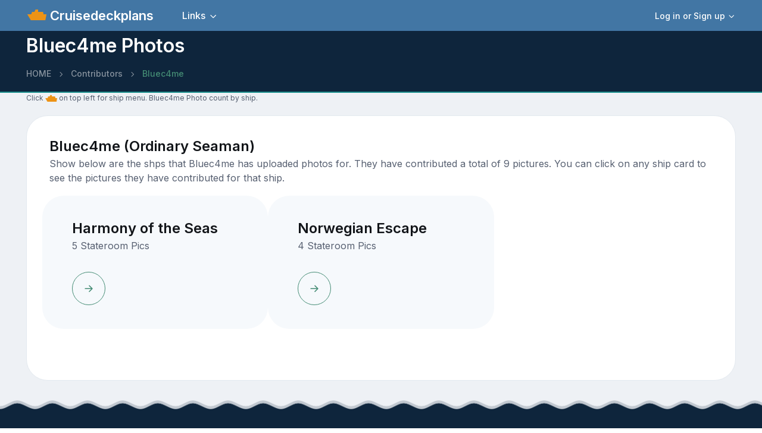

--- FILE ---
content_type: text/html; charset=UTF-8
request_url: https://www.cruisedeckplans.com/ships/contributor-home.php?c=Bluec4me
body_size: 6593
content:
<!DOCTYPE html>
<html lang="en">

<head>
<!-- Google tag (gtag.js) -->
<script async src="https://www.googletagmanager.com/gtag/js?id=G-BTP8HXJ5C2"></script>
<script>
  window.dataLayer = window.dataLayer || [];
  function gtag(){dataLayer.push(arguments);}
  gtag('js', new Date());

  gtag('config', 'G-BTP8HXJ5C2');
</script><!-- member no ad script -->
<script async src="https://cdn.fuseplatform.net/publift/tags/2/3740/fuse.js"></script>
<meta charset="utf-8">
<title>Bluec4me Photos</title>
<!-- SEO Meta Tags-->
<meta content="Photos contributed to Cruisedeckplans.com by Bluec4me" name="description" />
<link rel="canonical" href="https://www.cruisedeckplans.com/ships/contributor-home.php?c=Bluec4me"/>
<meta content="Steve Millay" name="author">
<!-- Viewport-->
<meta content="width=device-width, initial-scale=1" name="viewport">
<!-- Favicon and Touch Icons-->
<link href="../assets/favicon/favicon.ico" rel="icon" sizes="32x32" type="image/png">
<meta content="white" name="theme-color">
<!-- Theme mode-->
<script>
      let mode = window.localStorage.getItem('mode'),
          root = document.getElementsByTagName('html')[0];
      if (mode !== undefined && mode === 'dark') {
        root.classList.add('dark-mode');
      } else {
        root.classList.remove('dark-mode');
      }
</script><!-- BEGIN PAGE LEVEL STYLES --><!-- Import Google Font-->
<link href="https://fonts.googleapis.com" rel="preconnect">
<link crossorigin="" href="https://fonts.gstatic.com" rel="preconnect">
<link id="google-font" href="https://fonts.googleapis.com/css2?family=Inter:wght@400;500;600;700;800&amp;display=swap" rel="stylesheet">
<!-- Vendor styles-->
<link href="../assets/vendor/swiper/swiper-bundle.min.css" media="screen" rel="stylesheet" />
<link href="../assets/vendor/lightgallery/css/lightgallery-bundle.min.css" media="screen" rel="stylesheet" />
<!-- Main Theme Styles + Bootstrap-->
<link href="../assets/css/theme2.min.css" media="screen" rel="stylesheet">
<link href="../assets/css/custom.css" media="screen" rel="stylesheet">
<link rel="stylesheet" href="../assets/bootstrap-icons/font/bootstrap-icons.css">

</head>
<!-- Body-->
<body>
<!-- Page wrapper-->
    <main class="page-wrapper">
      <div>
		  <!-- Header/Navbar --><header class="navbar navbar-expand-lg fixed-top" style="background-color: #4276A4">
	<div class="container">
		<img width="32px" height="32px" alt="ship menu" data-bs-target="#offcanvasship" data-bs-toggle="offcanvas" src="../assets/img/menu3.png" title="Ship Menu">
		<a class="navbar-brand pe-sm-3" href="index.php">&nbsp;Cruisedeckplans</a>
		<!-- User signed in state. Account dropdown on screens > 576px-->		<div class="dropdown nav d-none d-sm-block order-lg-3">
			<a aria-expanded="false" class="nav-link d-flex align-items-center p-0" data-bs-toggle="dropdown" href="#">
			<div class="ps-2">
				<div class="fs-sm dropdown-toggle">
					Log in or Sign up</div>
			</div>
			</a>
			<div class="dropdown-menu dropdown-menu-end my-1" style="padding: 5px">
				<a class="dropdown-item" href="signin.php">
				<i class="ai-login fs-lg opacity-70 me-2"></i>Log in</a>
				<a class="dropdown-item" href="signup.php">
				<i class="ai-login fs-lg opacity-70 me-2"></i>Sign Up</a>
				<div class="dropdown-divider">
				</div>
				<div class="form-check form-switch mode-switch order-lg-2 me-3 me-lg-4 ms-auto" data-bs-toggle="mode">
&nbsp;&nbsp;&nbsp;&nbsp;
					<input id="theme-mode" class="form-check-input" type="checkbox">
					<label class="form-check-label" for="theme-mode">
					<i class="ai-sun fs-lg"></i></label>
					<label class="form-check-label" for="theme-mode">
					<i class="ai-moon fs-lg"></i></label></div>
			</div>
		</div>
		            <button class="navbar-toggler ms-sm-3" type="button" data-bs-toggle="collapse" data-bs-target="#navbarNav"><span class="navbar-toggler-icon"></span></button>
            <nav class="collapse navbar-collapse" id="navbarNav">
              <ul class="navbar-nav navbar-nav-scroll me-auto" style="--ar-scroll-height: 520px;">
				<li class="nav-item dropdown">
				<a aria-expanded="false" class="nav-link dropdown-toggle" data-bs-auto-close="outside" data-bs-toggle="dropdown" href="#">
				Links</a>
				<ul class="dropdown-menu">
					<li><a class="dropdown-item" href="contributor-all.php">Contributors photo pages</a></li>
					<li><a class="dropdown-item" href="nclcabins.php">NCL Staterooms</a></li>
					<li><a class="dropdown-item" href="allships.php">Master ship list</a></li>
					<li><a class="dropdown-item" href="memorylane.php">Old ships</a></li>
					<li><a class="dropdown-item" href="compare.php">Compare Staterooms</a></li>
					<li><a class="dropdown-item" href="compare-ships.php">Compare Ships</a></li>
					<li><a class="dropdown-item" href="blog-home.php">Blogs</a></li>
					<li><a class="dropdown-item" href="contact.php">Contact</a></li>
					<li><a class="dropdown-item" href="about.php">Privacy and Terms</a></li>
					<li><a class="dropdown-item" href="upload-cabin-pics.php">Upload 
					Pictures/Videos</a></li>
					<li><a rel="nofollow" class="dropdown-item" href="../DP/member/">Old Member Site</a></li>
				</ul>
				</li>
								<!-- User signed in state. Account dropdown on screens < 576px-->
				<li class="nav-item dropdown d-sm-none border-top mt-2 pt-2">
				<a aria-expanded="false" class="nav-link" data-bs-toggle="dropdown" href="#">
				<div class="ps-2">
					<div class="fs-sm dropdown-toggle">
						Login or Signup</div>
				</div>
				</a>
				<div class="dropdown-menu">
					<a class="dropdown-item" href="signin.php">Login</a>
					<a class="dropdown-item" href="signup.php">Sign Up</a>
				</div>
				</li>
							</ul>
		</nav>
	</div>
</header>
</div>
<!-- Page content-->
<section class="bg-dark position-relative pt-5" style="border-bottom: 2px; border-bottom-color: #1A8E8C; border-bottom-style: solid">
	<div class="d-none d-dark-mode-block position-absolute top-0 start-0 w-100 h-100" style="background-color: rgba(255,255,255, .02)">
	</div>
	<div class="container dark-mode position-relative zindex-2 pt-2 mb-1 mb-sm-1">
		<div class="row pb-0 mb-sm-0 mb-0">
			<div class="col-lg-10 col-xl-9">
				<h2 class="display6 pb-0 pb-sm-0">Bluec4me Photos</h2>
				<!-- Breadcrumb-->
				<nav aria-label="breadcrumb">
					<ol class="pt-0 pb-0 breadcrumb">
						<li class="breadcrumb-item"><a href="index.php">HOME</a></li>
						<li class="breadcrumb-item"><a href="contributor-all.php">Contributors</a></li>
						<li aria-current="page" class="breadcrumb-item active">Bluec4me</li>
					</ol>
				</nav>
			</div>
		</div>
	</div>
</section>
<section class="container">
	<p class="fs-xs">Click <img alt="ship icon" height="20" src="../assets/img/menu3.png" width="20"> on top left for ship menu. Bluec4me Photo count by ship.</p>
</section>
<!-- Portal form-->
<section class="container">
	<div class="card">
		<div class="card-body">
			<h4 class="card-title">Bluec4me&nbsp;(Ordinary Seaman)</h4>
			<p>Show below are the shps that Bluec4me has uploaded photos for.  They have contributed a total of 9 pictures.  
									You can click on any ship card to 
			see the pictures they have contributed for that ship.</p>
<div class="row row-cols-1 row-cols-sm-2 row-cols-lg-3 g-4 pb-sm-3 pb-md-4 pb-xl-5">



<!--ship-->
<a class="card card-hover-primary bg-secondary border-0 h-100 text-decoration-none" href="contributor-album.php?c=Bluec4me&ship=Harmony of the Seas">
<div class="card-body pb-0">
	<h3 class="h4 card-title mt-0">Harmony of the Seas</h3>
	<p class="card-text">5 Stateroom Pics</p>
</div>
<div class="card-footer border-0 py-3 my-3 mb-sm-4">
	<div class="btn btn-lg btn-icon btn-outline-primary rounded-circle pe-none">
		<i class="ai-arrow-right"></i></div>
</div>
</a>



<!--ship-->
<a class="card card-hover-primary bg-secondary border-0 h-100 text-decoration-none" href="contributor-album.php?c=Bluec4me&ship=Norwegian Escape">
<div class="card-body pb-0">
	<h3 class="h4 card-title mt-0">Norwegian Escape</h3>
	<p class="card-text">4 Stateroom Pics</p>
</div>
<div class="card-footer border-0 py-3 my-3 mb-sm-4">
	<div class="btn btn-lg btn-icon btn-outline-primary rounded-circle pe-none">
		<i class="ai-arrow-right"></i></div>
</div>
</a>


<!--end ship-->	



</div>	
		</div>
	</div>
</section><br><br>		
<!-- Tabs content -->
<!-- end content first section -->
<!-- Services grid-->
<!-- Section -->
    </main>
<!-- Offcanvas Start -->
<!-- Modal markup --><div id="offcanvasship" class="offcanvas offcanvas-start" tabindex="-1">
	<div class="offcanvas-header border-bottom">
		<h5 class="offcanvas-title">Ship Menu</h5>
		<button class="btn-close" data-bs-dismiss="offcanvas" type="button">
		</button></div>
	<div class="offcanvas-body" style="background-color:#4276a4">
		<div class="input-group input-group-lg">
			<form id="shiplookup" action="../">
				<select class="form-select" onchange="window.open(this.options[this.selectedIndex].value,'_top')" style="text-align: left">
				<option value="">Choose a ship...</option>
<option value="Adventure-of-the-Seas">Adventure of the Seas</option>
<option value="Allure-of-the-Seas">Allure of the Seas</option>
<option value="Anthem-of-the-Seas">Anthem of the Seas</option>
<option value="Arcadia">Arcadia</option>
<option value="Arvia">Arvia</option>
<option value="Aurora">Aurora</option>
<option value="Azamara-Journey">Azamara Journey</option>
<option value="Azamara-Onward">Azamara Onward</option>
<option value="Azamara-Pursuit">Azamara Pursuit</option>
<option value="Azamara-Quest">Azamara Quest</option>
<option value="Azura">Azura</option>
<option value="Brilliance-of-the-Seas">Brilliance of the Seas</option>
<option value="Brilliant-Lady">Brilliant Lady</option>
<option value="Britannia">Britannia</option>
<option value="Caribbean-Princess">Caribbean Princess</option>
<option value="Carnival-Adventure">Carnival Adventure</option>
<option value="Carnival-Breeze">Carnival Breeze</option>
<option value="Carnival-Celebration">Carnival Celebration</option>
<option value="Carnival-Conquest">Carnival Conquest</option>
<option value="Carnival-Dream">Carnival Dream</option>
<option value="Carnival-Elation">Carnival Elation</option>
<option value="Carnival-Encounter">Carnival Encounter</option>
<option value="Carnival-Festivale">Carnival Festivale</option>
<option value="Carnival-Firenze">Carnival Firenze</option>
<option value="Carnival-Freedom">Carnival Freedom</option>
<option value="Carnival-Glory">Carnival Glory</option>
<option value="Carnival-Horizon">Carnival Horizon</option>
<option value="Carnival-Jubilee">Carnival Jubilee</option>
<option value="Carnival-Legend">Carnival Legend</option>
<option value="Carnival-Liberty">Carnival Liberty</option>
<option value="Carnival-Luminosa">Carnival Luminosa</option>
<option value="Carnival-Magic">Carnival Magic</option>
<option value="Carnival-Mardi-Gras">Carnival Mardi Gras</option>
<option value="Carnival-Miracle">Carnival Miracle</option>
<option value="Carnival-Panorama">Carnival Panorama</option>
<option value="Carnival-Paradise">Carnival Paradise</option>
<option value="Carnival-Pride">Carnival Pride</option>
<option value="Carnival-Radiance">Carnival Radiance</option>
<option value="Carnival-Spirit">Carnival Spirit</option>
<option value="Carnival-Splendor">Carnival Splendor</option>
<option value="Carnival-Sunrise">Carnival Sunrise</option>
<option value="Carnival-Sunshine">Carnival Sunshine</option>
<option value="Carnival-Valor">Carnival Valor</option>
<option value="Carnival-Venezia">Carnival Venezia</option>
<option value="Carnival-Vista">Carnival Vista</option>
<option value="Celebrity-Apex">Celebrity Apex</option>
<option value="Celebrity-Ascent">Celebrity Ascent</option>
<option value="Celebrity-Beyond">Celebrity Beyond</option>
<option value="Celebrity-Constellation">Celebrity Constellation</option>
<option value="Celebrity-Eclipse">Celebrity Eclipse</option>
<option value="Celebrity-Edge">Celebrity Edge</option>
<option value="Celebrity-Equinox">Celebrity Equinox</option>
<option value="Celebrity-Flora">Celebrity Flora</option>
<option value="Celebrity-Infinity">Celebrity Infinity</option>
<option value="Celebrity-Millennium">Celebrity Millennium</option>
<option value="Celebrity-Reflection">Celebrity Reflection</option>
<option value="Celebrity-Silhouette">Celebrity Silhouette</option>
<option value="Celebrity-Solstice">Celebrity Solstice</option>
<option value="Celebrity-Summit">Celebrity Summit</option>
<option value="Celebrity-Xcel">Celebrity Xcel</option>
<option value="Celebrity-Xperience">Celebrity Xperience</option>
<option value="Coral-Princess">Coral Princess</option>
<option value="Costa-Deliziosa">Costa Deliziosa</option>
<option value="Costa-Diadema">Costa Diadema</option>
<option value="Costa-Fascinosa">Costa Fascinosa</option>
<option value="Costa-Favolosa">Costa Favolosa</option>
<option value="Costa-Fortuna">Costa Fortuna</option>
<option value="Costa-Pacifica">Costa Pacifica</option>
<option value="Costa-Serena">Costa Serena</option>
<option value="Costa-Smeralda">Costa Smeralda</option>
<option value="Costa-Toscana">Costa Toscana</option>
<option value="Crown-Princess">Crown Princess</option>
<option value="Crystal-Serenity">Crystal Serenity</option>
<option value="Crystal-Symphony">Crystal Symphony</option>
<option value="Diamond-Princess">Diamond Princess</option>
<option value="Discovery-Princess">Discovery Princess</option>
<option value="Disney-Adventure">Disney Adventure</option>
<option value="Disney-Destiny">Disney Destiny</option>
<option value="Disney-Dream">Disney Dream</option>
<option value="Disney-Fantasy">Disney Fantasy</option>
<option value="Disney-Magic">Disney Magic</option>
<option value="Disney-Treasure">Disney Treasure</option>
<option value="Disney-Wish">Disney Wish</option>
<option value="Disney-Wonder">Disney Wonder</option>
<option value="Emerald-Princess">Emerald Princess</option>
<option value="Enchanted-Princess">Enchanted Princess</option>
<option value="Enchantment-of-the-Seas">Enchantment of the Seas</option>
<option value="Eurodam">Eurodam</option>
<option value="Explora-I">Explora I</option>
<option value="Explora-II">Explora II</option>
<option value="Explora-III">Explora III</option>
<option value="Explorer-of-the-Seas">Explorer of the Seas</option>
<option value="Freedom-of-the-Seas">Freedom of the Seas</option>
<option value="Grand-Princess">Grand Princess</option>
<option value="Grandeur-of-the-Seas">Grandeur of the Seas</option>
<option value="Harmony-of-the-Seas">Harmony of the Seas</option>
<option value="Icon-of-the-Seas">Icon of the Seas</option>
<option value="Independence-of-the-Seas">Independence of the Seas</option>
<option value="Insignia">Insignia</option>
<option value="Iona">Iona</option>
<option value="Island-Princess">Island Princess</option>
<option value="Jewel-of-the-Seas">Jewel of the Seas</option>
<option value="Koningsdam">Koningsdam</option>
<option value="Legend-of-the-Seas">Legend of the Seas</option>
<option value="Liberty-of-the-Seas">Liberty of the Seas</option>
<option value="Majestic-Princess">Majestic Princess</option>
<option value="Mariner-of-the-Seas">Mariner of the Seas</option>
<option value="MAS-Beachcomber">MAS Beachcomber</option>
<option value="MAS-Islander">MAS Islander</option>
<option value="MAS-Paradise">MAS Paradise</option>
<option value="MSC-Armonia">MSC Armonia</option>
<option value="MSC-Bellissima">MSC Bellissima</option>
<option value="MSC-Divina">MSC Divina</option>
<option value="MSC-Euribia">MSC Euribia</option>
<option value="MSC-Fantasia">MSC Fantasia</option>
<option value="MSC-Grandiosa">MSC Grandiosa</option>
<option value="MSC-Lirica">MSC Lirica</option>
<option value="MSC-Magnifica">MSC Magnifica</option>
<option value="MSC-Meraviglia">MSC Meraviglia</option>
<option value="MSC-Musica">MSC Musica</option>
<option value="MSC-Opera">MSC Opera</option>
<option value="MSC-Orchestra">MSC Orchestra</option>
<option value="MSC-Poesia">MSC Poesia</option>
<option value="MSC-Preziosa">MSC Preziosa</option>
<option value="MSC-Seascape">MSC Seascape</option>
<option value="MSC-Seashore">MSC Seashore</option>
<option value="MSC-Seaside">MSC Seaside</option>
<option value="MSC-Seaview">MSC Seaview</option>
<option value="MSC-Sinfonia">MSC Sinfonia</option>
<option value="MSC-Splendida">MSC Splendida</option>
<option value="MSC-Virtuosa">MSC Virtuosa</option>
<option value="MSC-World-America">MSC World America</option>
<option value="MSC-World-Asia">MSC World Asia</option>
<option value="MSC-World-Atlantic">MSC World Atlantic</option>
<option value="MSC-World-Europa">MSC World Europa</option>
<option value="Nautica">Nautica</option>
<option value="Navigator-of-the-Seas">Navigator of the Seas</option>
<option value="Nieuw-Amsterdam">Nieuw Amsterdam</option>
<option value="Nieuw-Statendam">Nieuw Statendam</option>
<option value="Noordam">Noordam</option>
<option value="Norwegian-Aqua">Norwegian Aqua</option>
<option value="Norwegian-Aura">Norwegian Aura</option>
<option value="Norwegian-Bliss">Norwegian Bliss</option>
<option value="Norwegian-Breakaway">Norwegian Breakaway</option>
<option value="Norwegian-Dawn">Norwegian Dawn</option>
<option value="Norwegian-Encore">Norwegian Encore</option>
<option value="Norwegian-Epic">Norwegian Epic</option>
<option value="Norwegian-Escape">Norwegian Escape</option>
<option value="Norwegian-Gem">Norwegian Gem</option>
<option value="Norwegian-Getaway">Norwegian Getaway</option>
<option value="Norwegian-Jade">Norwegian Jade</option>
<option value="Norwegian-Jewel">Norwegian Jewel</option>
<option value="Norwegian-Joy">Norwegian Joy</option>
<option value="Norwegian-Luna">Norwegian Luna</option>
<option value="Norwegian-Pearl">Norwegian Pearl</option>
<option value="Norwegian-Prima">Norwegian Prima</option>
<option value="Norwegian-Sky">Norwegian Sky</option>
<option value="Norwegian-Spirit">Norwegian Spirit</option>
<option value="Norwegian-Star">Norwegian Star</option>
<option value="Norwegian-Sun">Norwegian Sun</option>
<option value="Norwegian-Viva">Norwegian Viva</option>
<option value="Oasis-of-the-Seas">Oasis of the Seas</option>
<option value="Oceania-Allura">Oceania Allura</option>
<option value="Oceania-Marina">Oceania Marina</option>
<option value="Oceania-Riviera">Oceania Riviera</option>
<option value="Oceania-Sonata">Oceania Sonata</option>
<option value="Oceania-Vista">Oceania Vista</option>
<option value="Odyssey-of-the-Seas">Odyssey of the Seas</option>
<option value="Oosterdam">Oosterdam</option>
<option value="Ovation-of-the-Seas">Ovation of the Seas</option>
<option value="Paul-Gauguin">Paul Gauguin</option>
<option value="Pride-of-America">Pride of America</option>
<option value="Quantum-of-the-Seas">Quantum of the Seas</option>
<option value="Queen-Anne">Queen Anne</option>
<option value="Queen-Elizabeth">Queen Elizabeth</option>
<option value="Queen-Mary-2">Queen Mary 2</option>
<option value="Queen-Victoria">Queen Victoria</option>
<option value="Radiance-of-the-Seas">Radiance of the Seas</option>
<option value="Regal-Princess">Regal Princess</option>
<option value="Regatta">Regatta</option>
<option value="Resilient-Lady">Resilient Lady</option>
<option value="Rhapsody-of-the-Seas">Rhapsody of the Seas</option>
<option value="Rotterdam">Rotterdam</option>
<option value="Royal-Clipper">Royal Clipper</option>
<option value="Royal-Princess-III">Royal Princess III</option>
<option value="Ruby-Princess">Ruby Princess</option>
<option value="Sapphire-Princess">Sapphire Princess</option>
<option value="Scarlet-Lady">Scarlet Lady</option>
<option value="Seabourn-Encore">Seabourn Encore</option>
<option value="Seabourn-Ovation">Seabourn Ovation</option>
<option value="Seabourn-Pursuit">Seabourn Pursuit</option>
<option value="Seabourn-Quest">Seabourn Quest</option>
<option value="Seabourn-Sojourn">Seabourn Sojourn</option>
<option value="Seabourn-Venture">Seabourn Venture</option>
<option value="Serenade-of-the-Seas">Serenade of the Seas</option>
<option value="Seven-Seas-Explorer">Seven Seas Explorer</option>
<option value="Seven-Seas-Grandeur">Seven Seas Grandeur</option>
<option value="Seven-Seas-Mariner">Seven Seas Mariner</option>
<option value="Seven-Seas-Navigator">Seven Seas Navigator</option>
<option value="Seven-Seas-Prestige">Seven Seas Prestige</option>
<option value="Seven-Seas-Splendor">Seven Seas Splendor</option>
<option value="Seven-Seas-Voyager">Seven Seas Voyager</option>
<option value="Silver-Cloud">Silver Cloud</option>
<option value="Silver-Dawn">Silver Dawn</option>
<option value="Silver-Endeavour">Silver Endeavour</option>
<option value="Silver-Moon">Silver Moon</option>
<option value="Silver-Muse">Silver Muse</option>
<option value="Silver-Nova">Silver Nova</option>
<option value="Silver-Origin">Silver Origin</option>
<option value="Silver-Ray">Silver Ray</option>
<option value="Silver-Shadow">Silver Shadow</option>
<option value="Silver-Spirit">Silver Spirit</option>
<option value="Silver-Whisper">Silver Whisper</option>
<option value="Silver-Wind">Silver Wind</option>
<option value="Sirena">Sirena</option>
<option value="Sky-Princess">Sky Princess</option>
<option value="Spectrum-of-the-Seas">Spectrum of the Seas</option>
<option value="Star-Breeze">Star Breeze</option>
<option value="Star-Clipper">Star Clipper</option>
<option value="Star-Flyer">Star Flyer</option>
<option value="Star-Legend">Star Legend</option>
<option value="Star-of-the-Seas">Star of the Seas</option>
<option value="Star-Pride">Star Pride</option>
<option value="Star-Princess">Star Princess</option>
<option value="Star-Seeker">Star Seeker</option>
<option value="Sun-Princess">Sun Princess</option>
<option value="Symphony-of-the-Seas">Symphony of the Seas</option>
<option value="Utopia-of-the-Seas">Utopia of the Seas</option>
<option value="Valiant-Lady">Valiant Lady</option>
<option value="Ventura">Ventura</option>
<option value="Viking-Astrea">Viking Astrea</option>
<option value="Viking-Jupiter">Viking Jupiter</option>
<option value="Viking-Libra">Viking Libra</option>
<option value="Viking-Lyra">Viking Lyra</option>
<option value="Viking-Mars">Viking Mars</option>
<option value="Viking-Mira">Viking Mira</option>
<option value="Viking-Neptune">Viking Neptune</option>
<option value="Viking-Octantis">Viking Octantis</option>
<option value="Viking-Orion">Viking Orion</option>
<option value="Viking-Polaris">Viking Polaris</option>
<option value="Viking-Saturn">Viking Saturn</option>
<option value="Viking-Sea">Viking Sea</option>
<option value="Viking-Sky">Viking Sky</option>
<option value="Viking-Star">Viking Star</option>
<option value="Viking-Vela">Viking Vela</option>
<option value="Viking-Venus">Viking Venus</option>
<option value="Viking-Vesta">Viking Vesta</option>
<option value="Vision-of-the-Seas">Vision of the Seas</option>
<option value="Volendam">Volendam</option>
<option value="Voyager-of-the-Seas">Voyager of the Seas</option>
<option value="Westerdam">Westerdam</option>
<option value="Wind-Spirit">Wind Spirit</option>
<option value="Wind-Star">Wind Star</option>
<option value="Wind-Surf">Wind Surf</option>
<option value="Wonder-of-the-Seas">Wonder of the Seas</option>
<option value="Zaandam">Zaandam</option>
<option value="Zuiderdam">Zuiderdam</option>			
			</select>
			</form>
		</div>
		<br>
		<div class="input-group input-group-lg">
			<form id="linelookup" action="../">
				<select class="form-select" onchange="window.open(this.options[this.selectedIndex].value,'_top')" style="text-align: left">
				<option value="">Choose a cruise line</option>
<option value="cruiseline.php?line=Azamara">Azamara Club Cruises</option>
<option value="cruiseline.php?line=Carnival">Carnival Cruise Line</option>
<option value="cruiseline.php?line=Celebrity">Celebrity Cruise Line</option>
<option value="cruiseline.php?line=Costa">Costa Cruise Line</option>
<option value="cruiseline.php?line=Crystal">Crystal Cruises</option>
<option value="cruiseline.php?line=Cunard">Cunard Cruise Line</option>
<option value="cruiseline.php?line=Disney">Disney Cruise Line</option>
<option value="cruiseline.php?line=Explora Journeys">Explora Journeys</option>
<option value="cruiseline.php?line=Holland America">Holland America Line</option>
<option value="cruiseline.php?line=MAS">Margaritaville</option>
<option value="cruiseline.php?line=MSC">MSC Cruises</option>
<option value="cruiseline.php?line=Norwegian">Norwegian Cruise Line</option>
<option value="cruiseline.php?line=Oceania">Oceania Cruises</option>
<option value="cruiseline.php?line=Paul Gauguin">Paul Gauguin Cruises</option>
<option value="cruiseline.php?line=PO AU">P&amp;O Cruises AU</option>
<option value="cruiseline.php?line=PO UK">P&amp;O Cruises UK</option>
<option value="cruiseline.php?line=Princess">Princess Cruises</option>
<option value="cruiseline.php?line=Regent">Regent Seven Seas Cruises</option>
<option value="cruiseline.php?line=Royal Caribbean">Royal Caribbean International</option>
<option value="cruiseline.php?line=Seabourn">The Yachts of Seabourn</option>
<option value="cruiseline.php?line=Silversea">SilverSea Cruise Line</option>
<option value="cruiseline.php?line=Star Clippers">Star Clippers</option>
<option value="cruiseline.php?line=Viking Ocean">Viking Ocean Cruises</option>
<option value="cruiseline.php?line=Virgin Voyages">Virgin Voyages Cruise Line</option>
<option value="cruiseline.php?line=Windstar">Windstar Cruises</option>			
			</select>
			</form>
		</div>
		<br>
		<img alt="logo" height="100" longdesc="logo" onerror="this.onerror=null; this.src='../assets/theme/global/img/deckplans2.png'" src="../assets/theme/global/img/deckplans2.webp" width="127"><br>
		<p class="fs-sm">CRUISEDECKPLANS.COM<br>Use the input 
		buttons above to go to the main page for a Cruise Ship or Cruise Line.</p>
		<button class="btn btn-secondary w-100 w-sm-auto mb-3 mb-sm-0" data-bs-dismiss="offcanvas" type="button">
		Close</button>
		</div>
</div>
<!-- Offcanvas End -->
<!-- Footer--><footer class="footer dark-mode position-relative bg-dark py-1">
	<div class="container pt-1 pt-sm-2 pt-md-3 pt-lg-4 pt-xl-5">
		<div class="border-bottom text-center pb-4">
			<a class="navbar-brand d-inline-flex text-nav py-0 mb-3 mb-md-4" href="index.php">
			<span>CRUISE</span><span class="text-primary flex-shrink-0 me-2">DECKPLANS
			</span><span>&nbsp;LLC</span></a>
			<ul class="nav justify-content-center py-1 pb-sm-2">
				<li class="nav-item">
				<a class="nav-link py-2 px-3 mx-1" href="about.php">About/Terms</a></li>
				<li class="nav-item">
				<a class="nav-link py-2 px-3 mx-1" href="contact.php">Contact</a></li>
				<li class="nav-item">
				<a class="nav-link py-2 px-3 mx-1" href="upload-cabin-pics.php">Submit 
				Photos/Videos</a></li>
<!-- member no ad script -->
<li class="nav-item">
<a class="nav-link py-2 px-3 mx-1" href="signup.php">Join</a></li>
				
			</ul>
			<div>
				<script src="../assets/src/js/date.js"></script>
			</div>
		</div>
				<div class="d-sm-flex align-items-center justify-content-between pt-4 mt-2 mt-sm-0">
			<div class="d-flex justify-content-center order-sm-2 mb-4 mb-sm-0">
				<a class="btn btn-icon btn-sm btn-secondary btn-facebook rounded-circle me-3" href="https://www.facebook.com/Cruisedeckplanscom-107499519314735/" target="_blank">
				<i class="ai-facebook"></i></a>
				<a class="btn btn-icon btn-sm btn-secondary btn-youtube rounded-circle me-3" href="https://www.youtube.com/channel/UCsHCg3uecI01j00B-KDWDzA" target="_blank">
				<i class="ai-youtube"></i></a>
				<a class="btn btn-icon btn-sm btn-secondary btn-instagram rounded-circle" href="https://www.instagram.com/cruisedeckplans/" target="_blank">
				<i class="ai-instagram"></i></a>
			</div>
			<p class="fs-sm order-sm-1 text-center mb-0">
			<span class="opacity-70">&copy; 2001 to 2026&nbsp;All 
			rights reserved.</span>&nbsp;(server2)</p>
		</div>
	</div>
</footer>
<!-- Back to top button--><a class="btn-scroll-top" data-scroll="" href="#top">
<svg fill="currentColor" viewbox="0 0 40 40" xmlns="http://www.w3.org/2000/svg">
<circle cx="20" cy="20" r="19" fill="none" stroke="currentColor" stroke-width="1.5" stroke-miterlimit="10"></circle>
</svg>
<i class="ai-arrow-up"></i>
</a><!-- Vendor scripts: js libraries and plugins--><!-- Vendor scripts: js libraries and plugins-->
<script src="../assets/vendor/bootstrap/dist/js/bootstrap.bundle.min.js"></script>
<script src="../assets/vendor/smooth-scroll/dist/smooth-scroll.polyfills.min.js"></script>
<script src="../assets/vendor/jarallax/dist/jarallax.min.js"></script>
<script src="../assets/vendor/swiper/swiper-bundle.min.js"></script>
<script src="../assets/vendor/lightgallery/lightgallery.min.js"></script>
<script src="../assets/vendor/lightgallery/plugins/fullscreen/lg-fullscreen.min.js"></script>
<script src="../assets/vendor/lightgallery/plugins/zoom/lg-zoom.min.js"></script>
<script src="../assets/vendor/imagesloaded/imagesloaded.pkgd.min.js"></script>
<script src="../assets/vendor/shufflejs/dist/shuffle.min.js"></script>
<!-- Main theme script-->
<script src="../assets/js/theme.js"></script>
<!-- BEGIN PAGE LEVEL SCRIPTS -->
<script async data-id="100905238" src="/5922ddfabe20b718a4.js"></script>
</body>

</html>

--- FILE ---
content_type: text/html; charset=utf-8
request_url: https://www.google.com/recaptcha/api2/aframe
body_size: 267
content:
<!DOCTYPE HTML><html><head><meta http-equiv="content-type" content="text/html; charset=UTF-8"></head><body><script nonce="pXAOtZLLy-hV-YbUGqmIUg">/** Anti-fraud and anti-abuse applications only. See google.com/recaptcha */ try{var clients={'sodar':'https://pagead2.googlesyndication.com/pagead/sodar?'};window.addEventListener("message",function(a){try{if(a.source===window.parent){var b=JSON.parse(a.data);var c=clients[b['id']];if(c){var d=document.createElement('img');d.src=c+b['params']+'&rc='+(localStorage.getItem("rc::a")?sessionStorage.getItem("rc::b"):"");window.document.body.appendChild(d);sessionStorage.setItem("rc::e",parseInt(sessionStorage.getItem("rc::e")||0)+1);localStorage.setItem("rc::h",'1769183653654');}}}catch(b){}});window.parent.postMessage("_grecaptcha_ready", "*");}catch(b){}</script></body></html>

--- FILE ---
content_type: application/javascript; charset=utf-8
request_url: https://fundingchoicesmessages.google.com/f/AGSKWxXsD645ylUsggufJp-ZcMyAwqvialvqXfxvzGSIfWXUxQLCr40kttTaquAv1i8LHGsOYUu3RSfgEyAggrTlCBul5aHAYI0yA6i5DKPdmmHz8gYzfaB7qOagt1h6vwYsuFMTA0uh4NfqtygztOti3ovDrnmurqS-GZXVjif80pOiE4e6FP9_8NDovNlD/_/adload./cads-min.js=dartad_/ads/728b./lifelockad.
body_size: -1288
content:
window['bf771720-1fde-47e0-acf0-0a45a6b5c492'] = true;